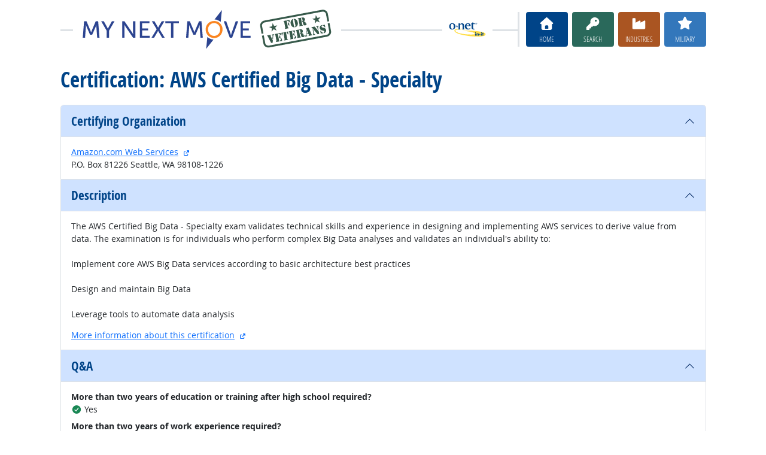

--- FILE ---
content_type: text/html; charset=UTF-8
request_url: https://www.mynextmove.org/vets/profile/certinfo/11436-D
body_size: 7365
content:
<!DOCTYPE html>
<html lang="en">
  <head>
    <meta charset="utf-8">
    <meta http-equiv="X-UA-Compatible" content="IE=edge">
    <meta name="viewport" content="width=device-width, initial-scale=1, shrink-to-fit=no">
    <title>Certification: AWS Certified Big Data - Specialty at My Next Move for Veterans</title>
    <link rel="alternate" type="application/rss+xml" href="https://www.onetcenter.org/rss/whatsnew.xml">
    <link rel="apple-touch-icon" sizes="180x180" href="/apple-touch-icon.png?v=20201126">
    <link rel="icon" type="image/png" sizes="32x32" href="/favicon-32x32.png?v=20201126">
    <link rel="icon" type="image/png" sizes="16x16" href="/favicon-16x16.png?v=20201126">
    <link rel="manifest" href="/site.webmanifest?v=20201126">
    <link rel="shortcut icon" href="/favicon.ico?v=20201126">
    <meta name="msapplication-TileColor" content="#2d89ef">
    <meta name="theme-color" content="#004488">
    <meta name="og:url" content="https://www.mynextmove.org/vets/profile/certinfo/11436-D">
    <meta name="twitter:card" content="summary_large_image">
    <meta name="twitter:title" content="Certification: AWS Certified Big Data - Specialty at My Next Move for Veterans">
    <meta name="og:title" content="Certification: AWS Certified Big Data - Specialty at My Next Move for Veterans">
    <meta name="twitter:creator" content="@onet_center">
    <meta name="twitter:image" content="https://www.mynextmove.org/vets/shared/image/promo/vets.jpg">
    <meta name="og:image" content="https://www.mynextmove.org/vets/shared/image/promo/vets.jpg">
    <meta name="twitter:image:alt" content="Smiling man using a laptop">
    <meta name="og:image:alt" content="Smiling man using a laptop">
    <meta name="twitter:description" content="My Next Move for Veterans provides streamlined career search and discovery for veterans transitioning into the civilian workforce. Veterans can find options similar to their job in the military. Includes access to training, education, and job opportunities. Straightforward, easy-to-read one-page career reports help guide veterans’ next move on their road to a satisfying career.">
    <meta name="og:description" content="My Next Move for Veterans provides streamlined career search and discovery for veterans transitioning into the civilian workforce. Veterans can find options similar to their job in the military. Includes access to training, education, and job opportunities. Straightforward, easy-to-read one-page career reports help guide veterans’ next move on their road to a satisfying career.">
    <link href="/vets/shared/libraries/bootstrap-5.3.3-dist/css/bootstrap.min.css" rel="stylesheet">
    <link href="/vets/shared/libraries/tablesorter-2.31.3-dist/css/theme.bootstrap_4.min.css" rel="stylesheet">
    <link href="/vets/shared/fonts/opensans/opensans.css" rel="stylesheet">
    <link href="/vets/shared/fonts/opensanscond/opensanscond.css" rel="stylesheet">
    <link href="/vets/shared/resp.css?v=20251208" rel="stylesheet">
    <link href="/vets/shared/libraries/autocomplete/autocomplete.css" rel="stylesheet">
    <link href="/vets/libraries/mnm/mnm.css?t=2025092200" rel="stylesheet">
    <style>

    </style>
    <script src="/vets/shared/libraries/jquery-3.5.1/jquery-3.5.1.min.js"></script>
    <script src="/vets/shared/libraries/bootstrap-5.3.3-dist/js/bootstrap.bundle.min.js"></script>
    <script src="/vets/shared/libraries/tablesorter-2.31.3-dist/js/jquery.tablesorter.min.js"></script>
    <script src="/vets/shared/libraries/tablesorter-2.31.3-dist/js/jquery.tablesorter.widgets.min.js"></script>
    <script src="/vets/shared/libraries/stickyfill-2.1.0-dist/stickyfill.min.js"></script>
    <script src="/vets/shared/libraries/clipboard.js-2.0.6-dist/clipboard.min.js"></script>
    <script src="/vets/shared/libraries/form-4.2.2-dist/jquery.form.min.js"></script>
    <script src="/vets/shared/libraries/anychart-7.12.0/anychart-7.12.0.min.js"></script>
    <script src="/vets/shared/libraries/fontawesome-7.0.1-web/js/solid.min.js?t=2025092207"></script>
    <script src="/vets/shared/libraries/fontawesome-7.0.1-web/js/brands.min.js?t=2025092207"></script>
    <script src="/vets/shared/libraries/fontawesome-7.0.1-web/js/fontawesome.min.js?t=2025092207" data-auto-replace-svg="nest"></script>
    <script src="/vets/shared/libraries/bootstrap-html5-history-tabs/bootstrap-history-tabs.js"></script>
    <script src="/vets/shared/libraries/jquery-querystring/querystring.js"></script>
    <script src="/vets/shared/libraries/jquery-filterable/filterable.js"></script>
    <script src="/vets/shared/libraries/jquery-linktrack/linktrack.js"></script>
    <script src="/vets/shared/resp.js?v=20240827"></script>
    <script src="/vets/shared/libraries/autocomplete/autocomplete.js"></script>
    <script src="/vets/shared/libraries/autocomplete/onet_data.js"></script>
    <script src="/vets/libraries/mnm/mnm.js"></script>
    <script>

    </script>
  </head><body>
    <div class="grid-parent">
    <div class="container-fluid" id="allcontent">
      <div id="realcontent">
        <div id="head">
<div id="printed-for-wrapper" class="d-none text-center mb-3"><span class="fw-bold">Printed for:</span> <span id="printed-for-name"></span></div>
<div class="position-relative my-3">
<div class="d-md-flex align-items-center justify-content-start">
  <div class="flex-grow-1 position-relative mb-2 mb-md-0">
    <div class="position-absolute top-50 start-0 end-0 border-top border-3 pt-1"></div>
    <div class="position-relative d-flex align-items-center">
      <div class="flex-grow-1 header-logo-container text-center px-4 text-md-start">
        <a href="/vets/" class="bg-white px-3"><img src="/vets/image/header_vets.svg" class="header-logo" alt="My Next Move for Veterans"></a>
      </div>
      <div class="d-none d-lg-block flex-shrink-1 me-5 ms-3 px-2 bg-white">
        <img src="/vets/shared/image/logos/onet-in-it.svg" style="width: 5rem" alt="O*NET in-it">
      </div>
    </div>
  </div>
  <div class="flex-shrink-0">
    <div class="d-flex flex-wrap justify-content-center d-print-none">
      <div class="d-none d-md-block border-start border-3 ps-1 me-2"></div>
      <a href="/vets/" class="btn btn-sm btn-secondary btn-home h-mnm" style="min-width: 5rem">
        <span class="d-none d-md-block text-center fs-4" aria-hidden="true"><i class="fas fa-home"></i></span>
        <span class="d-block text-center"><i class="d-inline d-md-none me-2 fas fa-home" aria-hidden="true"></i>Home</span>
      </a>
      <a href="/vets/find/search" class="btn btn-sm btn-secondary btn-search h-mnm ms-2" style="min-width: 5rem" data-bs-toggle="modal" data-bs-target="#searchModal">
        <span class="d-none d-md-block text-center fs-4" aria-hidden="true"><i class="fas fa-key"></i></span>
        <span class="d-block text-center"><i class="d-inline d-md-none me-2 fas fa-key" aria-hidden="true"></i>Search</span>
      </a>
      <a href="/vets/find/browse" class="btn btn-sm btn-secondary btn-industry h-mnm ms-2" style="min-width: 5rem" data-bs-toggle="modal" data-bs-target="#industryModal">
        <span class="d-none d-md-block text-center fs-4" aria-hidden="true"><i class="fas fa-industry"></i></span>
        <span class="d-block text-center"><i class="d-inline d-md-none me-2 fas fa-industry" aria-hidden="true"></i>Industries</span>
      </a>
      <a href="/vets/find/military" class="btn btn-sm btn-secondary btn-milwalk h-mnm ms-2" style="min-width: 5rem" data-bs-toggle="modal" data-bs-target="#veteransModal">
        <span class="d-none d-md-block text-center fs-4" aria-hidden="true"><i class="fas fa-star"></i></span>
        <span class="d-block text-center"><i class="d-inline d-md-none me-2 fas fa-star" aria-hidden="true"></i>Military</span>
      </a>
    </div>
  </div>
</div>
</div>
        </div>
        <div id="content">
<h1><span class="main">Certification: AWS Certified Big Data - Specialty</span></h1>

<!-- begin content -->
<div class="accordion">
  <div class="accordion-item">
    <h2 id="accheaderorg" class="accordion-header">
      <button class="accordion-button fw-bold fs-4" type="button" data-bs-toggle="collapse" data-bs-target="#accordionorg" aria-expanded="true" aria-controls="accordionorg">
        <span class="text-onet">Certifying Organization</span>
      </button>
    </h2>
    <div id="accordionorg" class="accordion-collapse collapse show" aria-labelledby="accheaderorg">
      <div class="accordion-body">
        <div><a href="https://aws.amazon.com/certification/" target="_blank">Amazon.com Web Services</a>
<a href="/vets/shared/exit?u=https%3A%2F%2Faws.amazon.com%2Fcertification%2F&amp;t=Amazon.com%20Web%20Services&amp;c=58101" data-bs-toggle="modal" data-bs-toggle-extra="tooltip" data-bs-target="#ajaxModal" data-bs-placement="right" title="external site"><i class="fa fa-external-link-alt ms-1" style="font-size: 0.8em"></i><span class="visually-hidden">external site</span></a></div><div>P.O. Box 81226 Seattle, WA 98108-1226</div>
      </div>
    </div>
  </div>
  <div class="accordion-item">
    <h2 id="accheaderdesc" class="accordion-header">
      <button class="accordion-button fw-bold fs-4" type="button" data-bs-toggle="collapse" data-bs-target="#accordiondesc" aria-expanded="true" aria-controls="accordiondesc">
        <span class="text-onet">Description</span>
      </button>
    </h2>
    <div id="accordiondesc" class="accordion-collapse collapse show" aria-labelledby="accheaderdesc">
      <div class="accordion-body">
        <div>The AWS Certified Big Data - Specialty exam validates technical skills and experience in designing and implementing AWS services to derive value from data. The examination is for individuals who perform complex Big Data analyses and validates an individual's ability to:<br><br>Implement core AWS Big Data services according to basic architecture best practices<br><br>Design and maintain Big Data<br><br>Leverage tools to automate data analysis</div><div class="mt-3"><a href="https://aws.amazon.com/certification/certified-big-data-specialty/" target="_blank">More information about this certification</a>
<a href="/vets/shared/exit?u=https%3A%2F%2Faws.amazon.com%2Fcertification%2Fcertified-big-data-specialty%2F&amp;t=More%20information%20about%20this%20certification&amp;c=bccfd" data-bs-toggle="modal" data-bs-toggle-extra="tooltip" data-bs-target="#ajaxModal" data-bs-placement="right" title="external site"><i class="fa fa-external-link-alt ms-1" style="font-size: 0.8em"></i><span class="visually-hidden">external site</span></a></div>
      </div>
    </div>
  </div>
  <div class="accordion-item">
    <h2 id="accheaderqa" class="accordion-header">
      <button class="accordion-button fw-bold fs-4" type="button" data-bs-toggle="collapse" data-bs-target="#accordionqa" aria-expanded="true" aria-controls="accordionqa">
        <span class="text-onet">Q&amp;A</span>
      </button>
    </h2>
    <div id="accordionqa" class="accordion-collapse collapse show" aria-labelledby="accheaderqa">
      <div class="accordion-body">
        <dl><dt>More than two years of education or training after high school required?</dt><dd><i aria-hidden="true" class="fa fa-check-circle text-success"></i> Yes</dd><dt>More than two years of work experience required?</dt><dd><i aria-hidden="true" class="fa fa-check-circle text-success"></i> Yes</dd><dt>Oral or Written Exam Required?</dt><dd><i aria-hidden="true" class="fa fa-check-circle text-success"></i> Yes</dd><dt>Renewal Required?</dt><dd>Every 2  Year(s)</dd><dt>Renew through Continuing Educational Units(CEU)?</dt><dd><i aria-hidden="true" class="fa fa-times-circle text-danger"></i> No</dd><dt>Renew through Re-Examination?</dt><dd><i aria-hidden="true" class="fa fa-check-circle text-success"></i> Yes</dd><dt>Renew through Continuing Professional Development(CPD)?</dt><dd><i aria-hidden="true" class="fa fa-times-circle text-danger"></i> No</dd><dt>Does applicant have choice of at least two options from above for renewal (CEU, CPD, or exam)?</dt><dd><i aria-hidden="true" class="fa fa-times-circle text-danger"></i> No</dd></dl>
      </div>
    </div>
  </div>
  <div class="accordion-item">
    <h2 id="accheaderexam" class="accordion-header">
      <button class="accordion-button fw-bold fs-4" type="button" data-bs-toggle="collapse" data-bs-target="#accordionexam" aria-expanded="true" aria-controls="accordionexam">
        <span class="text-onet">Exam Details</span>
      </button>
    </h2>
    <div id="accordionexam" class="accordion-collapse collapse show" aria-labelledby="accheaderexam">
      <div class="accordion-body">
        <p class="fw-bold">Third Party Exam Center</p><div>You can access a list of the available testing centers in your area with available dates and times during the exam scheduling process. To view a full set of test centers, sign in to <a href="https://www.aws.training/?src=certification-faqs" target="_blank">aws.training.</a>
<a href="/vets/shared/exit?u=https%3A%2F%2Fwww.aws.training%2F%3Fsrc%3Dcertification-faqs&amp;t=aws.training.&amp;c=99d5d" data-bs-toggle="modal" data-bs-toggle-extra="tooltip" data-bs-target="#ajaxModal" data-bs-placement="right" title="external site"><i class="fa fa-external-link-alt ms-1" style="font-size: 0.8em"></i><span class="visually-hidden">external site</span></a></div>
      </div>
    </div>
  </div>
  <div class="accordion-item">
    <h2 id="accheadertype" class="accordion-header">
      <button class="accordion-button fw-bold fs-4" type="button" data-bs-toggle="collapse" data-bs-target="#accordiontype" aria-expanded="true" aria-controls="accordiontype">
        <span class="text-onet">Certification Type</span>
      </button>
    </h2>
    <div id="accordiontype" class="accordion-collapse collapse show" aria-labelledby="accheadertype">
      <div class="accordion-body">
        <h3 class="h5">Product/Equipment</h3><div>A product/equipment certification tests for knowledge about the use of proprietary software or hardware products. This classification is used primarily for computer-related companies such as IBM, CISCO, HP, etc.</div>
      </div>
    </div>
  </div>
  <div class="accordion-item">
    <h2 id="accheaderaccred" class="accordion-header">
      <button class="accordion-button fw-bold fs-4" type="button" data-bs-toggle="collapse" data-bs-target="#accordionaccred" aria-expanded="true" aria-controls="accordionaccred">
        <span class="text-onet">Additional Details</span>
      </button>
    </h2>
    <div id="accordionaccred" class="accordion-collapse collapse show" aria-labelledby="accheaderaccred">
      <div class="accordion-body">
        <ul class="my-0"><li>This certification is related to military occupational specialties.</li></ul>
      </div>
    </div>
  </div>
</div>
<!-- end content -->
      </div>
<nav class="navbar mt-3 mb-3 px-2 navbar-expand-md navbar-light bg-light d-print-none">
  <button class="navbar-toggler" type="button" data-bs-toggle="collapse" data-bs-target="#navbarNavDropup" aria-controls="navbarNavDropup" aria-expanded="false" aria-label="Toggle navigation">
    <span class="navbar-toggler-icon"></span>
  </button>
  <div class="collapse navbar-collapse" id="navbarNavDropup">
    <ul class="navbar-nav me-auto">
      <li class="nav-item dropup">
        <a class="nav-link dropdown-toggle" href="" id="navDropupHelp" data-bs-toggle="dropdown" aria-haspopup="true" aria-expanded="false">Help</a>
        <div class="dropdown-menu" aria-labelledby="navDropupHelp">
          <a class="dropdown-item" href="/vets/">Home</a>
          <a class="dropdown-item" href="/vets/help/about/">About this Site</a>
          <a class="dropdown-item" href="/vets/help/vets_assistance/">Veterans’ Assistance</a>
        </div>
      </li>
      <li class="nav-item dropup">
        <a class="nav-link dropdown-toggle" href="" id="navDropupExplore" data-bs-toggle="dropdown" aria-haspopup="true" aria-expanded="false">Explore</a>
        <div class="dropdown-menu" aria-labelledby="navDropupExplore">
          <a class="dropdown-item" href="/vets/find/search">Search careers with key words</a>
          <a class="dropdown-item" href="/vets/find/browse">Browse careers by industry</a>
          <a class="dropdown-item" href="/vets/find/military">Find careers by military code</a>
        </div>
      </li>
      <li class="nav-item dropup">
        <a class="nav-link dropdown-toggle" href="" id="navDropupCareers" data-bs-toggle="dropdown" aria-haspopup="true" aria-expanded="false">Careers</a>
        <div class="dropdown-menu" aria-labelledby="navDropupCareers">
          <a class="dropdown-item" href="/vets/find/browse?c=0">See all careers</a>
          <a class="dropdown-item" href="/vets/find/bright">Bright Outlook</a>
          <a class="dropdown-item" href="/vets/find/clusters">Career Clusters</a>
          <a class="dropdown-item" href="/vets/find/interests">Interests</a>
          <a class="dropdown-item" href="/vets/find/zone">Job Preparation</a>
        </div>
      </li>
    </ul>
    <ul class="navbar-nav">
    <ul class="navbar-nav">
      <li class="nav-item dropup">
        <a class="nav-link dropdown-toggle" href="https://www.onetcenter.org/sites.html" id="navDropupSites" data-bs-toggle="dropdown" aria-haspopup="true" aria-expanded="false">Sites</a>
        <div class="dropdown-menu dropdown-menu-end" aria-labelledby="navDropupSites">
          <a class="dropdown-item" href="https://www.mynextmove.org/">My Next Move</a>
          <a class="dropdown-item" href="https://www.miproximopaso.org/">Mi Próximo Paso</a>
          <a class="dropdown-item" href="https://www.onetonline.org/">O*NET OnLine</a>
          <a class="dropdown-item" href="https://www.onetcenter.org/">Resource Center</a>
          <a class="dropdown-item" href="https://services.onetcenter.org/">O*NET Web Services</a>
          <div class="dropdown-divider"></div>
          <div class="dropdown-header">Partner sites</div>
          <a class="dropdown-item" href="https://onet.rti.org/">Data Collection Program</a>
          <a class="dropdown-item" href="https://www.doleta.gov/programs/onet/eta_default.cfm">U.S. Department of Labor</a>
          <a class="dropdown-item" href="https://www.onetcenter.org/links.html">Related Sites</a>
        <div>
      </li>
    </ul>
  </div>
</nav>
      <div id="foot" class="d-print-none">
        <div class="row" style="font-size: 0.875rem">
          <div class="col-md-4 text-center mt-2 mb-2">
            <div class="d-flex justify-content-center align-items-center linkline">
  <div class="me-2">Was this page helpful?</div>  <button class="rate-this-page image-button image-container image-16x16" data-bs-toggle="tooltip" title="Yes, it was helpful" data-completed-title="Thank you for your feedback." data-bs-content="&lt;div class=&quot;mb-3&quot;&gt;
  &lt;div class=&quot;form-control-plaintext&quot;&gt;Can we make this page even better?&lt;/div&gt;
  &lt;textarea class=&quot;feedback-message form-control&quot; rows=&quot;3&quot; aria-label=&quot;Can we make this page even better?&quot;&gt;&lt;/textarea&gt;
&lt;/div&gt;
&lt;div class=&quot;row&quot;&gt;
  &lt;div class=&quot;col&quot;&gt;
    &lt;button class=&quot;btn btn-sm btn-success w-100 feedback-button&quot;&gt;Send&lt;/button&gt;
  &lt;/div&gt;
  &lt;div class=&quot;col&quot;&gt;
    &lt;button class=&quot;btn btn-sm btn-secondary w-100 close-button&quot;&gt;Close&lt;/button&gt;
  &lt;/div&gt;
&lt;/div&gt;
" data-rate-url="/vets/shared/rate_resp" data-page-url="https://www.mynextmove.org/vets/profile/certinfo/11436-D" data-page-title="Certification: AWS Certified Big Data - Specialty" data-helpful="y"><span class="visually-hidden">Yes, it was helpful</span><span class="fa-layers" style="font-size: 2rem; position: relative"><i class="fas fa-square" style="color: #67BE94"></i><i class="fas fa-thumbs-up" style="color: black" data-fa-transform="shrink-8 up-.5 left-.5 up-0.5"></i><i class="fas fa-thumbs-up" style="color: black" data-fa-transform="shrink-8 down-.5 right-.5 up-0.5"></i><i class="fas fa-thumbs-up" style="color: black" data-fa-transform="shrink-8 up-.5 right-.5 up-0.5"></i><i class="fas fa-thumbs-up" style="color: black" data-fa-transform="shrink-8 down-.5 left-.5 up-0.5"></i><i class="fas fa-thumbs-up" style="color: white" data-fa-transform="shrink-8 up-0.5"></i></span></button>
  <button class="rate-this-page image-button image-container image-16x16" data-bs-toggle="tooltip" title="No, it was not helpful" data-completed-title="Thank you for your feedback." data-bs-content="&lt;div class=&quot;mb-3&quot;&gt;
  &lt;div class=&quot;form-control-plaintext&quot;&gt;How can we make this page better?&lt;/div&gt;
  &lt;textarea class=&quot;feedback-message form-control&quot; rows=&quot;3&quot; aria-label=&quot;How can we make this page better?&quot;&gt;&lt;/textarea&gt;
&lt;/div&gt;
&lt;div class=&quot;row&quot;&gt;
  &lt;div class=&quot;col&quot;&gt;
    &lt;button class=&quot;btn btn-sm btn-success w-100 feedback-button&quot;&gt;Send&lt;/button&gt;
  &lt;/div&gt;
  &lt;div class=&quot;col&quot;&gt;
    &lt;button class=&quot;btn btn-sm btn-secondary w-100 close-button&quot;&gt;Close&lt;/button&gt;
  &lt;/div&gt;
&lt;/div&gt;
" data-rate-url="/vets/shared/rate_resp" data-page-url="https://www.mynextmove.org/vets/profile/certinfo/11436-D" data-page-title="Certification: AWS Certified Big Data - Specialty" data-helpful="n"><span class="visually-hidden">No, it was not helpful</span><span class="fa-layers" style="font-size: 2rem; position: relative"><i class="fas fa-square" style="color: #B24945"></i><i class="fas fa-thumbs-down" style="color: black" data-fa-transform="shrink-8 up-.5 left-.5 down-0.5"></i><i class="fas fa-thumbs-down" style="color: black" data-fa-transform="shrink-8 down-.5 right-.5 down-0.5"></i><i class="fas fa-thumbs-down" style="color: black" data-fa-transform="shrink-8 up-.5 right-.5 down-0.5"></i><i class="fas fa-thumbs-down" style="color: black" data-fa-transform="shrink-8 down-.5 left-.5 down-0.5"></i><i class="fas fa-thumbs-down" style="color: white" data-fa-transform="shrink-8 down-0.5"></i></span></button>

</div>
<div class="linkline">
  <a href="/vets/shared/jobhelp_resp?from=footer" data-bs-toggle="modal" data-bs-target="#ajaxModal">Job Seeker Help</a> &bull; <a href="/vets/shared/contact_resp?from=footer&amp;u=https%3A%2F%2Fwww.mynextmove.org%2Fvets%2Fprofile%2Fcertinfo%2F11436-D&amp;t=Certification%3A%20AWS%20Certified%20Big%20Data%20-%20Specialty" data-bs-toggle="modal" data-bs-target="#ajaxModal">Contact Us</a>
</div>

          </div>
          <div class="col-md-4 text-center mt-2 mb-2">
            <div class="d-flex justify-content-center align-items-center linkline">
  <div>Share:</div>    <div class="image-container image-16x16"><a href="https://www.onetcenter.org/share/f?u=https%3A%2F%2Fwww.mynextmove.org%2Fvets%2Fprofile%2Fcertinfo%2F11436-D&amp;t=Certification%3A%20AWS%20Certified%20Big%20Data%20-%20Specialty" target="_blank"><span class="visually-hidden">Facebook</span><i class="fab fa-facebook-square" title="Share on Facebook" style="color: #435A94; font-size: 2rem; position: relative"></i></a></div>
    <div class="image-container image-16x16"><a href="https://www.onetcenter.org/share/t?u=https%3A%2F%2Fwww.mynextmove.org%2Fvets%2Fprofile%2Fcertinfo%2F11436-D&amp;t=Certification%3A%20AWS%20Certified%20Big%20Data%20-%20Specialty" target="_blank"><span class="visually-hidden">X</span><i class="fab fa-square-x-twitter" title="Share on X" style="color: #000000; font-size: 2rem; position: relative"></i></a></div>
    <div class="image-container image-16x16"><a href="https://www.onetcenter.org/share/i?u=https%3A%2F%2Fwww.mynextmove.org%2Fvets%2Fprofile%2Fcertinfo%2F11436-D&amp;t=Certification%3A%20AWS%20Certified%20Big%20Data%20-%20Specialty" target="_blank"><span class="visually-hidden">LinkedIn</span><i class="fab fa-linkedin" title="Share on LinkedIn" style="color: #3275B0; font-size: 2rem; position: relative"></i></a></div>
    <div class="image-container image-16x16"><a href="https://www.onetcenter.org/share/r?u=https%3A%2F%2Fwww.mynextmove.org%2Fvets%2Fprofile%2Fcertinfo%2F11436-D&amp;t=Certification%3A%20AWS%20Certified%20Big%20Data%20-%20Specialty" target="_blank"><span class="visually-hidden">Reddit</span><i class="fab fa-reddit-square" title="Share on Reddit" style="color: #EB5528; font-size: 2rem; position: relative"></i></a></div>
    <div class="image-container image-16x16"><a href="mailto:?body=https%3A%2F%2Fwww.mynextmove.org%2Fvets%2Fprofile%2Fcertinfo%2F11436-D&amp;subject=Certification%3A%20AWS%20Certified%20Big%20Data%20-%20Specialty" target="_blank"><span class="visually-hidden">Email</span><i class="fas fa-envelope-square" title="Share on Email" style="color: #9B9B9B; font-size: 2rem; position: relative"></i></a></div>

</div>
<div class="linkline">
  <a href="https://www.onetcenter.org/linkToOnet.html#veterans">Link to Us</a> &bull; <a href="/vets/shared/cite_resp?u=https%3A%2F%2Fwww.mynextmove.org%2Fvets%2Fprofile%2Fcertinfo%2F11436-D&amp;t=Certification%3A%20AWS%20Certified%20Big%20Data%20-%20Specialty" data-bs-toggle="modal" data-bs-target="#ajaxModal">Cite this Page</a>
</div>
<div class="linkline">
  <div class="d-flex justify-content-center align-items-center linkline">
  <a href="/vets/help/license/" class="d-flex justify-content-center align-items-center linkline">
    <div class="d-flex image-container image-48x24 me-2"><span class="visually-hidden">Creative Commons CC-BY</span><span class="text-secondary" style="font-size: 1.4rem; position: relative"><i class="fab fa-creative-commons" style="padding-right: 0.2em"></i><i class="fab fa-creative-commons-by"></i></span></div>
    <div class="d-flex">License</div>
  </a>
  <div class="d-none"><span xmlns:dct="http://purl.org/dc/terms/" property="dct:title">Certification: AWS Certified Big Data - Specialty</span> by <a xmlns:cc="http://creativecommons.org/ns#" href="https://www.mynextmove.org/vets/profile/certinfo/11436-D" property="cc:attributionName" rel="cc:attributionURL">U.S. Department of Labor, Employment and Training Administration</a> is licensed under a <a rel="license" href="https://creativecommons.org/licenses/by/4.0/">Creative Commons Attribution 4.0 International License</a>.</div>
</div>

</div>

          </div>
          <div class="col-md-4 text-center mt-2 mb-2">
            <div class="d-flex justify-content-center align-items-center linkline">
  <div>Follow us:</div>    <div class="image-container image-16x16"><a href="https://www.onetcenter.org/follow/mailing-list" target="_blank"><i class="fas fa-envelope-square" title="O*NET Updates mailing list" style="color: #9B9B9B; font-size: 2rem; position: relative"></i></a></div>
    <div class="image-container image-16x16"><a href="https://www.onetcenter.org/follow/facebook" target="_blank"><i class="fab fa-facebook-square" title="O*NET Updates on Facebook" style="color: #435A94; font-size: 2rem; position: relative"></i></a></div>
    <div class="image-container image-16x16"><a href="https://www.onetcenter.org/follow/twitter" target="_blank"><i class="fab fa-square-x-twitter" title="O*NET Updates on X" style="color: #000000; font-size: 2rem; position: relative"></i></a></div>
    <div class="image-container image-16x16"><a href="https://www.onetcenter.org/follow/youtube" target="_blank"><i class="fab fa-youtube-square" title="O*NET Center YouTube channel" style="color: #FF0000; font-size: 2rem; position: relative"></i></a></div>
    <div class="image-container image-16x16"><a href="https://www.onetcenter.org/follow/github" target="_blank"><i class="fab fa-github-square" title="O*NET Center on GitHub" style="color: #000000; font-size: 2rem; position: relative"></i></a></div>

</div>
<div class="linkline">
  <a href="/vets/help/about/">About this Site</a> &bull; <a href="/vets/help/privacy/" data-bs-toggle="modal" data-bs-target="#ajaxModal">Privacy</a> &bull; <a href="/vets/help/disclaimer/" data-bs-toggle="modal" data-bs-target="#ajaxModal">Disclaimer</a>
</div>
<div class="linkline">
  Site updated December 16, 2025
</div>

          </div>
        </div>
      </div>
    </div>
    </div>
<div class="modal fade d-print-none" id="printModal" tabindex="-1">
  <div class="modal-dialog modal-dialog-centered">
    <div class="modal-content">
      <div class="modal-header">
        <h3 class="h-mnm modal-title m-0">Print this Page</h3>
        <button type="button" class="btn-close" data-bs-dismiss="modal" aria-label="Close"></button>
      </div>
      <div class="modal-body">
        <label for="printed-for-input" class="form-label">
          In group settings, you can identify your printed copy with your name.
        </label>
        <div class="input-group">
          <span class="input-group-text" id="printed-for-input-addon">Printed for:</span>
          <input type="text" class="form-control cread-printname csave-printname" id="printed-for-input" aria-describedby="printed-for-input-addon" placeholder="William B. Wilson">
        </div>
      </div>
      <div class="modal-footer justify-content-center">
        <button type="button" id="printButton" class="btn btn-success">
          <i aria-hidden="true" class="me-2 fa fa-print"></i>
          Print
        </button>
        <button type="button" class="btn btn-secondary" data-bs-dismiss="modal">
          <i aria-hidden="true" class="me-2 fa fa-times"></i>
          Close
        </button>
      </div>
    </div>
  </div>
</div>
<div class="modal fade" id="searchModal" tabindex="-1">
  <div class="modal-dialog modal-dialog-centered">
    <div class="modal-content">
      <div class="modal-header">
        <h3 class="h-mnm modal-title m-0">Search careers with key words</h3>
        <button type="button" class="btn-close" data-bs-dismiss="modal" aria-label="Close"></button>
      </div>
      <div class="modal-body">
        <form action="/vets/find/search" method="GET">
  <label for="searchModal-s" class="form-label">Describe your dream career in a few words:</label>
  <div class="input-group">
    <input type="text" id="searchModal-s" name="s" class="form-control" placeholder="electrician" aria-describedby="searchModal-help" data-bs-toggle="dropdown" data-ac-toggle="autocomplete" data-ac-menu="searchModal-s-autocomplete" data-ac-dataset="mnm" autocomplete="off">
      <ul class="dropdown-menu autocomplete-menu " id="searchModal-s-autocomplete" aria-labelledby="searchModal-s">
    <li class="prompt"><span class="dropdown-header">Type a title or code for matches</span></li>
    <li class="notfound"><span class="dropdown-header">No quick matches found</span></li>
    <li class="notfound"><button class="dropdown-item" type="submit">Search for career results</button></li>
    <li class="result1"><a class="dropdown-item" href="#" data-root="/vets/profile/summary/"></a></li>
    <li class="result2"><a class="dropdown-item" href="#" data-root="/vets/profile/summary/"></a></li>
    <li class="result3"><a class="dropdown-item" href="#" data-root="/vets/profile/summary/"></a></li>
    <li class="result4"><a class="dropdown-item" href="#" data-root="/vets/profile/summary/"></a></li>
    <li class="result5"><a class="dropdown-item" href="#" data-root="/vets/profile/summary/"></a></li>
  </ul>

    <button type="submit" class="btn btn-secondary btn-search"><span class="visually-hidden">Go</span><i class="fa fa-arrow-right" aria-hidden="true"></i></button>
  </div>
  <div id="searchModal-help" class="form-text">Examples: doctor, build houses</div>
</form>

      </div>
    </div>
  </div>
</div>
<div class="modal fade" id="industryModal" tabindex="-1">
  <div class="modal-dialog modal-dialog-centered">
    <div class="modal-content">
      <div class="modal-header">
        <h3 class="h-mnm modal-title m-0">Browse careers by industry</h3>
        <button type="button" class="btn-close" data-bs-dismiss="modal" aria-label="Close"></button>
      </div>
      <div class="modal-body">
        <form action="/vets/find/browse" method="GET">
  <label for="industryModal-c" class="form-label">Find your career in one of these industries:</label>
  <div class="input-group">
    <select id="searchModal-c" name="c" class="form-select">
      <option value="56" selected>Administration &amp; Support Services</option>
<option value="71">Arts &amp; Entertainment</option>
<option value="23">Construction</option>
<option value="61">Education</option>
<option value="11">Farming, Forestry, Fishing, &amp; Hunting</option>
<option value="52">Finance &amp; Insurance</option>
<option value="93">Government</option>
<option value="62">Health &amp; Counseling</option>
<option value="72">Hotel &amp; Food</option>
<option value="55">Management</option>
<option value="31">Manufacturing</option>
<option value="51">Media &amp; Communication</option>
<option value="21">Mining, Oil, &amp; Gas</option>
<option value="54">Professional, Science, &amp; Technical</option>
<option value="53">Real Estate &amp; Rentals</option>
<option value="44">Retail</option>
<option value="81">Service</option>
<option value="48">Transportation &amp; Storage</option>
<option value="22">Utilities</option>
<option value="42">Wholesale/Commercial Sales</option>
<option value="0">See All Careers</option>

    </select>
    <button type="submit" class="btn btn-secondary btn-industry"><span class="visually-hidden">Go</span><i class="fa fa-arrow-right" aria-hidden="true"></i></button>
  </div>
</form>

      </div>
    </div>
  </div>
</div>
<div class="modal fade" id="veteransModal" tabindex="-1">
  <div class="modal-dialog modal-dialog-centered">
    <div class="modal-content">
      <div class="modal-header">
        <h3 class="h-mnm modal-title m-0">Find careers like your military job</h3>
        <button type="button" class="btn-close" data-bs-dismiss="modal" aria-label="Close"></button>
      </div>
      <div class="modal-body">
        <form action="/vets/find/military" method="GET">
  <label class="form-label">Enter the name or code of your military classification:</label>
  <div class="mb-2">
    <select class="form-select milbranch cread-milbranch csave-milbranch" name="b" id="veteransModal-b" aria-label="Military branch">
      <option value="" selected>Select a branch:</option>
      <option value="F">Air Force (AFSC)</option>
      <option value="A">Army (MOS)</option>
      <option value="C">Coast Guard (Ratings)</option>
      <option value="M">Marine Corps (MOS)</option>
      <option value="N">Navy (Ratings)</option>
      <option value="H">Space Force (SFSC)</option>
    </select>
  </div>
  <div class="input-group">
    <input type="text" id="veteransModal-s" name="s" class="form-control milsearch" placeholder="0963" data-placeholder="0963" data-placeholder-f="11K3A" data-placeholder-a="15W" data-placeholder-c="56" data-placeholder-m="7314" data-placeholder-n="2445" data-placeholder-h="5S071" aria-describedby="milwalkHelp" aria-label="Military code or title">
    <button type="submit" class="btn btn-secondary btn-milwalk"><span class="visually-hidden">Go</span><i class="fa fa-arrow-right" aria-hidden="true"></i></button>
  </div>
  <div id="veteransModal-milwalkHelp" class="form-text">Examples:
    <span class="milex milex-">0963, radio chief</span>
    <span class="milex milex-F">11K3A, airfield operations</span>
    <span class="milex milex-A">15W, radio operator</span>
    <span class="milex milex-C">56, search and rescue</span>
    <span class="milex milex-M">7314, helicopter crew chief</span>
    <span class="milex milex-N">2445, aerial cameraman</span>
    <span class="milex milex-H">5S071, geospatial intelligence</span>
  </div>
</form>

      </div>
    </div>
  </div>
</div>
  <div class="modal ajax fade" id="ajaxModal" data-dest="" tabindex="-1" role="dialog" aria-labelledby="ajaxModalLabel" aria-hidden="true">
    <div class="modal-dialog modal-dialog-centered" role="document" data-default-class="modal-dialog-centered">
      <div class="modal-content">
        <div class="modal-header">
          <h3 class="modal-title m-0" id="ajaxModalLabel">
            <span class="loading">Loading...</span>
            <span class="loaded"></span>
          </h3>
          <button type="button" class="btn-close" data-bs-dismiss="modal" aria-label="Close"></button>
        </div>
        <div class="modal-body">
          <div class="loading"><p>Loading...</p></div>
          <div class="loaded"></div>
        </div>
      </div>
    </div>
  </div>
  </body>
</html>
